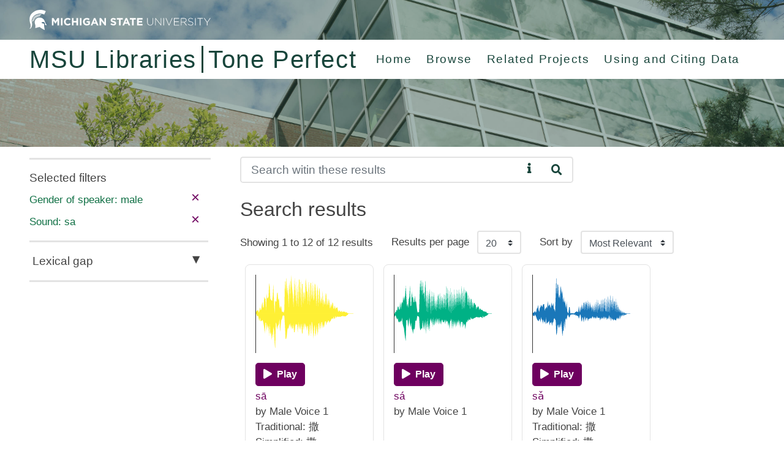

--- FILE ---
content_type: text/html; charset=utf-8
request_url: https://tone.lib.msu.edu/search?fq=custom.gender%3Amale&fq=custom.sound%3Asa
body_size: 25197
content:
<!DOCTYPE html>
<html lang="en">
<head>
    <meta charset="utf-8">
    <meta name="viewport" content="width=device-width, initial-scale=1, shrink-to-fit=no">
    <link rel="shortcut icon" href="/static/favicon.ico">
    <link href="//cloud.typography.com/7054272/766168/css/fonts.css" rel="stylesheet" type="text/css">
    <link  rel="stylesheet" href="https://cdnjs.cloudflare.com/ajax/libs/font-awesome/5.15.2/css/all.min.css">
    <noscript><style>
    .nojs-hide {
        display: none !important;
    }
    </style></noscript>
    <title>Search Results
</title>
    <link rel="stylesheet" href="https://cdn.jsdelivr.net/npm/bootstrap@4.5.3/dist/css/bootstrap.min.css" integrity="sha384-TX8t27EcRE3e/ihU7zmQxVncDAy5uIKz4rEkgIXeMed4M0jlfIDPvg6uqKI2xXr2" crossorigin="anonymous">
    <link rel="stylesheet" type="text/css" href="/static/css/compiled/crane.css">

    <script src="https://code.jquery.com/jquery-3.5.1.slim.min.js" integrity="sha384-DfXdz2htPH0lsSSs5nCTpuj/zy4C+OGpamoFVy38MVBnE+IbbVYUew+OrCXaRkfj" crossorigin="anonymous"></script>
<script src="https://cdn.jsdelivr.net/npm/bootstrap@4.5.3/dist/js/bootstrap.bundle.min.js" integrity="sha384-ho+j7jyWK8fNQe+A12Hb8AhRq26LrZ/JpcUGGOn+Y7RsweNrtN/tE3MoK7ZeZDyx" crossorigin="anonymous"></script>
    <script src="https://unpkg.com/feather-icons/dist/feather.min.js"></script>
    <script src="https://cdnjs.cloudflare.com/ajax/libs/wavesurfer.js/2.0.4/wavesurfer.min.js" integrity="sha512-mhqErQ0f2UqnbsjgKpM96XfxVjVMnXpszEXKmnJk8467vR8h0MpiPauil8TKi5F5DldQGqNUO/XTyWbQku22LQ==" crossorigin="anonymous" referrerpolicy="no-referrer"></script>


    <script src="/static/js/crane.js"></script>
</head>
<body>
    <div class="container-fluid p-0">
        <header>
<div class="sh-header">
    <div class="row no-gutters sh-header px-3 px-md-4 px-lg-5 px-xl-5">
        <div class="col-6 col-sm-6 col-md-4 mt-3">
            <a href="https://msu.edu" aria-label="Michigan State University Home"><img alt="Michigan State University Home" src="https://cdn.cabs.msu.edu/brand/images/masthead-helmet-white.svg"></a>
        </div>

    </div>
    <!-- Ribbon bar -->
<div class="row no-gutters sh-background-white justify-content-between px-3 px-md-4 px-lg-5 px-xl-5 mt-3">
    <div class="col-12  col-lg-auto d-flex align-items-center">
        <nav class="mt-2" aria-label="home links">
            <ul class="nav row no-guters">
                <li class="col-12 col-md-auto sh-font-size-h1-xs sh-font-size-h1-sm h1 h-100 flex-wrap sh-heading-link pr-0">
                    <a href="https://lib.msu.edu"><span class="sh-heading-divider text-nowrap pr-md-2">MSU Libraries</span></a>
                </li>
                <li class="col-12 col-md-auto sh-font-size-h1-xs sh-font-size-h1-sm h1 h-100 flex-wrap sh-heading-link pl-md-0 pr-0 mr-md-4">
                    <a href="/">
                        <span class="text-nowrap pl-md-2">
                            Tone Perfect
                        </span>
                    </a>
                </li>
            </ul>
        </nav>
    </div>
    <div class="col-12 col-lg-auto d-flex align-items-center">
        <nav class="sh-background-white pl-0" aria-label="repository site navigation">
            <ul class="nav">
                <li class="sh-nav-item nav-item">
                    <a class="nav-link px-0 mr-sm-4" href="/">Home</a>
                </li>
                <li class="sh-nav-item nav-item">
                    <a class="nav-link px-sm-0 mr-sm-4" href="/search">Browse</a>
                </li>
                <li class="sh-nav-item nav-item">
                    <a class="nav-link px-sm-0 mr-sm-4" href="/related">Related Projects</a>
                </li>
                <li class="sh-nav-item nav-item">
                    <a class="nav-link px-sm-0 mr-sm-4" href="/cite">Using and Citing Data</a>
                </li>
            </ul>
        </nav> 
    </div>
</div>
    <!-- Ribbon bar end -->
</div>
        </header>
        <main>
            <div id="content"><div class="px-3 px-md-4 px-lg-5 px-xl-5">
    <div class="row no-gutters">
        <div class="offset-lg-3 col-12 col-lg-6 pl-lg-5 mt-3 sh-search-form">
<form action="/search" method="GET">
    <div class="input-group">
                        <input type="hidden" name="fq" value="custom.gender:male"/>
                        <input type="hidden" name="fq" value="custom.sound:sa"/>
            <input type="text" maxlength="4096" class="form-control sh-search-input" name="q" aria-label="Search" placeholder="Search witin these results" value="">
        <button class="sh-search-reset" type="button" aria-label="Reset"></button>
        <span class="sh-info-icon d-flex" data-toggle="tooltip" data-placement="bottom" data-html="true"
                title='Try searching for 
                        <b>sounds</b> (<i>"ma"</i>), 
                        <b>tones</b> (<i>1-4</i>), 
                        <b>speakers</b> (<i>"Female Voice 1"</i> or <i>"female"</i>), 
                        or <b>syllables</b> (<i>"ma2"</i> or <i>"má"</i>)'>
            <i class="fa fa-info"></i>
        </span>
        <div class="input-group-append" id="sh-search">
            <button type="submit" class="btn sh-search-btn px-3" aria-label="Search">
                <i class="fa fa-search"></i>
            </button>
        </div>
    </div>
</form>
        </div>
    </div>
    <div class="row no-gutters">
        <div class="col-lg-3 col-12 sh-facet-bar">
    <div class="sh-font-size-lg  mt-3 pt-md-3 pt-2 sh-selected-facet">Selected filters</div>
        <div class="row no-gutters">
            <div class="col-10 my-auto">
                <span class="sh-font-weight-medium sh-color-green d-block pt-2">
Gender of speaker: male</span>
            </div>
            <div class="col-2 my-auto pr-3 text-right">
                <a class="sh-remove-facet sh-font-size-xl" href="/search?fq=custom.sound%3Asa">×</a>
            </div>
        </div>
        <div class="row no-gutters">
            <div class="col-10 my-auto">
                <span class="sh-font-weight-medium sh-color-green d-block pt-2">
Sound: sa</span>
            </div>
            <div class="col-2 my-auto pr-3 text-right">
                <a class="sh-remove-facet sh-font-size-xl" href="/search?fq=custom.gender%3Amale">×</a>
            </div>
        </div>
<div class="mt-3 mr-1 sh-accordion-ensemble">
            <div class="sh-accordion">
                <div class="sh-accordion-header pl-1 sh-background-hover-gray-hover" id="facet-group-5">
                    <button class="btn w-100 font-weight-medium text-left pl-0 sh-color-gray-dark sh-font-size-lg py-2 py-md-3 collapsed"
                    data-toggle="collapse" data-target="#collapse5" aria-expanded="true" aria-controls="collapse5">
                        Lexical gap
                    </button>
                </div>
                <div id="collapse5" class="collapse " aria-labelledby="facet-group-5">
                    <div class="sh-accordion-content mt-2">
                        <ul class="sh-facet-term overflow-auto list-unstyled">
                            <li>
                                <div class="row no-gutters py-1 pl-1">
                                    <div class="col-9 sh-accordion-link">
                                        <a href="/search?fq=custom.gender%3Amale&amp;fq=custom.sound%3Asa&amp;fq=custom.lexical_gap%3ANo">No</a>
                                    </div>
                                    <div class="col-3 mb-auto text-right pr-3">
                                        9
                                    </div>
                                </div>
                            </li>
                        </ul>
                    </div>
                </div>
            </div>
</div>        </div>
        <div class="col-lg-9 col-12 pl-lg-5">
            <h1 class='sh-font-weight-medium mt-4 mb-0 mb-md-3 text-center text-md-left'>
                Search results
            </h1>
                <div class="row justify-content-around justify-content-md-start py-2 py-md-0">
<div class="col-12 col-md-auto d-flex align-items-center justify-content-center py-3 py-md-0">
    Showing 1 to 12 of 12 results
</div>
<div class="col-auto py-1 py-md-0">
    <form method="GET" action="/search">
                    <input type="hidden" name="fq" value="custom.gender:male"/>
                    <input type="hidden" name="fq" value="custom.sound:sa"/>
        <label class="sh-font-weight-medium mr-2" for="sh-results-per-page">Results per page</label>
        <select class="custom-select w-auto sh-on-change-submit" name="rows" id="sh-results-per-page" aria-label="Results per page">
                    <option value="20">20</option>
                    <option value="50">50</option>
                    <option value="100">100</option>
        </select>
    </form>
</div>
<div class="col-auto py-1 py-md-0">
<form method="GET" action="/search">
                <input type="hidden" name="fq" value="custom.gender:male"/>
                <input type="hidden" name="fq" value="custom.sound:sa"/>
    <label class="sh-font-weight-medium mr-2" for="sh-results-sort-by">Sort by</label>
    <select class="custom-select w-auto sh-on-change-submit" name="sort" id="sh-results-sort-by" aria-label="Sort the search results">
            <option value="score desc">Most Relevant</option>
            <option value="custom.sound asc">Sound (A-Z)</option>
            <option value="custom.sound desc">Sound (Z-A)</option>
            <option value="custom.tone asc">Tone (A-Z)</option>
            <option value="custom.Tone desc">Tone (Z-A)</option>
            <option value="score asc">Least Relevant</option>
    </select>
</form></div>                </div>
                <div class="row">
<div class="col-12 my-2 d-flex flex-wrap">
        <div class="m-2 pl-lg-0 sh-search-result">
<div id="waveform_wrapper_7028" class="mx-3">
   
    <div class="">
        <div id="waveform_tone_7028" class="sh-waveform-narrow "></div>
    </div>
    
    <div class="sh-waveform-title-narrow ">
        <button aria-label="Play" class="btn sh-button waveform-play" onclick="wavesurfer_7028.playPause()">
            <i class="fa fa-play"></i>
                <span class="pl-1">Play</span>
        </button>



            <p class="mb-0 sh-spcchar"><div class='pt-1'><a href='/tone/7028' title='sā'>sā</a><br/> by  Male Voice 1<br/> Traditional: 撒<br/> Simplified: 撒</div></p>


    
        <script  type = "text/javascript">
            var wavesurfer_7028 = WaveSurfer.create({
                container: '#waveform_tone_7028',
                hideScrollbar : true,
                waveColor: '#FEF035',
                progressColor: '#F5FF2D',
                responsive: true
            });

             wavesurfer_7028.load('/tone/7028/PROXY_MP3/view');
        </script>
    </div>
</div>        </div>
        <div class="m-2 pl-lg-0 sh-search-result">
<div id="waveform_wrapper_7029" class="mx-3">
   
    <div class="">
        <div id="waveform_tone_7029" class="sh-waveform-narrow "></div>
    </div>
    
    <div class="sh-waveform-title-narrow ">
        <button aria-label="Play" class="btn sh-button waveform-play" onclick="wavesurfer_7029.playPause()">
            <i class="fa fa-play"></i>
                <span class="pl-1">Play</span>
        </button>



            <p class="mb-0 sh-spcchar"><div class='pt-1'><a href='/tone/7029' title='sá'>sá</a><br/> by  Male Voice 1</div></p>


    
        <script  type = "text/javascript">
            var wavesurfer_7029 = WaveSurfer.create({
                container: '#waveform_tone_7029',
                hideScrollbar : true,
                waveColor: '#00B185',
                progressColor: '#4AF2A1',
                responsive: true
            });

             wavesurfer_7029.load('/tone/7029/PROXY_MP3/view');
        </script>
    </div>
</div>        </div>
        <div class="m-2 pl-lg-0 sh-search-result">
<div id="waveform_wrapper_7030" class="mx-3">
   
    <div class="">
        <div id="waveform_tone_7030" class="sh-waveform-narrow "></div>
    </div>
    
    <div class="sh-waveform-title-narrow ">
        <button aria-label="Play" class="btn sh-button waveform-play" onclick="wavesurfer_7030.playPause()">
            <i class="fa fa-play"></i>
                <span class="pl-1">Play</span>
        </button>



            <p class="mb-0 sh-spcchar"><div class='pt-1'><a href='/tone/7030' title='sǎ'>sǎ</a><br/> by  Male Voice 1<br/> Traditional: 撒<br/> Simplified: 撒</div></p>


    
        <script  type = "text/javascript">
            var wavesurfer_7030 = WaveSurfer.create({
                container: '#waveform_tone_7030',
                hideScrollbar : true,
                waveColor: '#1A77B9',
                progressColor: '#5CC9F5',
                responsive: true
            });

             wavesurfer_7030.load('/tone/7030/PROXY_MP3/view');
        </script>
    </div>
</div>        </div>
        <div class="m-2 pl-lg-0 sh-search-result">
<div id="waveform_wrapper_7031" class="mx-3">
   
    <div class="">
        <div id="waveform_tone_7031" class="sh-waveform-narrow "></div>
    </div>
    
    <div class="sh-waveform-title-narrow ">
        <button aria-label="Play" class="btn sh-button waveform-play" onclick="wavesurfer_7031.playPause()">
            <i class="fa fa-play"></i>
                <span class="pl-1">Play</span>
        </button>



            <p class="mb-0 sh-spcchar"><div class='pt-1'><a href='/tone/7031' title='sà'>sà</a><br/> by  Male Voice 1<br/> Traditional: 薩<br/> Simplified: 萨</div></p>


    
        <script  type = "text/javascript">
            var wavesurfer_7031 = WaveSurfer.create({
                container: '#waveform_tone_7031',
                hideScrollbar : true,
                waveColor: '#E22F0A',
                progressColor: '#FF4F7D',
                responsive: true
            });

             wavesurfer_7031.load('/tone/7031/PROXY_MP3/view');
        </script>
    </div>
</div>        </div>
        <div class="m-2 pl-lg-0 sh-search-result">
<div id="waveform_wrapper_10308" class="mx-3">
   
    <div class="">
        <div id="waveform_tone_10308" class="sh-waveform-narrow "></div>
    </div>
    
    <div class="sh-waveform-title-narrow ">
        <button aria-label="Play" class="btn sh-button waveform-play" onclick="wavesurfer_10308.playPause()">
            <i class="fa fa-play"></i>
                <span class="pl-1">Play</span>
        </button>



            <p class="mb-0 sh-spcchar"><div class='pt-1'><a href='/tone/10308' title='sā'>sā</a><br/> by  Male Voice 3<br/> Traditional: 撒<br/> Simplified: 撒</div></p>


    
        <script  type = "text/javascript">
            var wavesurfer_10308 = WaveSurfer.create({
                container: '#waveform_tone_10308',
                hideScrollbar : true,
                waveColor: '#FEF035',
                progressColor: '#F5FF2D',
                responsive: true
            });

             wavesurfer_10308.load('/tone/10308/PROXY_MP3/view');
        </script>
    </div>
</div>        </div>
        <div class="m-2 pl-lg-0 sh-search-result">
<div id="waveform_wrapper_10309" class="mx-3">
   
    <div class="">
        <div id="waveform_tone_10309" class="sh-waveform-narrow "></div>
    </div>
    
    <div class="sh-waveform-title-narrow ">
        <button aria-label="Play" class="btn sh-button waveform-play" onclick="wavesurfer_10309.playPause()">
            <i class="fa fa-play"></i>
                <span class="pl-1">Play</span>
        </button>



            <p class="mb-0 sh-spcchar"><div class='pt-1'><a href='/tone/10309' title='sá'>sá</a><br/> by  Male Voice 3</div></p>


    
        <script  type = "text/javascript">
            var wavesurfer_10309 = WaveSurfer.create({
                container: '#waveform_tone_10309',
                hideScrollbar : true,
                waveColor: '#00B185',
                progressColor: '#4AF2A1',
                responsive: true
            });

             wavesurfer_10309.load('/tone/10309/PROXY_MP3/view');
        </script>
    </div>
</div>        </div>
        <div class="m-2 pl-lg-0 sh-search-result">
<div id="waveform_wrapper_10310" class="mx-3">
   
    <div class="">
        <div id="waveform_tone_10310" class="sh-waveform-narrow "></div>
    </div>
    
    <div class="sh-waveform-title-narrow ">
        <button aria-label="Play" class="btn sh-button waveform-play" onclick="wavesurfer_10310.playPause()">
            <i class="fa fa-play"></i>
                <span class="pl-1">Play</span>
        </button>



            <p class="mb-0 sh-spcchar"><div class='pt-1'><a href='/tone/10310' title='sǎ'>sǎ</a><br/> by  Male Voice 3<br/> Traditional: 撒<br/> Simplified: 撒</div></p>


    
        <script  type = "text/javascript">
            var wavesurfer_10310 = WaveSurfer.create({
                container: '#waveform_tone_10310',
                hideScrollbar : true,
                waveColor: '#1A77B9',
                progressColor: '#5CC9F5',
                responsive: true
            });

             wavesurfer_10310.load('/tone/10310/PROXY_MP3/view');
        </script>
    </div>
</div>        </div>
        <div class="m-2 pl-lg-0 sh-search-result">
<div id="waveform_wrapper_10311" class="mx-3">
   
    <div class="">
        <div id="waveform_tone_10311" class="sh-waveform-narrow "></div>
    </div>
    
    <div class="sh-waveform-title-narrow ">
        <button aria-label="Play" class="btn sh-button waveform-play" onclick="wavesurfer_10311.playPause()">
            <i class="fa fa-play"></i>
                <span class="pl-1">Play</span>
        </button>



            <p class="mb-0 sh-spcchar"><div class='pt-1'><a href='/tone/10311' title='sà'>sà</a><br/> by  Male Voice 3<br/> Traditional: 薩<br/> Simplified: 萨</div></p>


    
        <script  type = "text/javascript">
            var wavesurfer_10311 = WaveSurfer.create({
                container: '#waveform_tone_10311',
                hideScrollbar : true,
                waveColor: '#E22F0A',
                progressColor: '#FF4F7D',
                responsive: true
            });

             wavesurfer_10311.load('/tone/10311/PROXY_MP3/view');
        </script>
    </div>
</div>        </div>
        <div class="m-2 pl-lg-0 sh-search-result">
<div id="waveform_wrapper_8668" class="mx-3">
   
    <div class="">
        <div id="waveform_tone_8668" class="sh-waveform-narrow "></div>
    </div>
    
    <div class="sh-waveform-title-narrow ">
        <button aria-label="Play" class="btn sh-button waveform-play" onclick="wavesurfer_8668.playPause()">
            <i class="fa fa-play"></i>
                <span class="pl-1">Play</span>
        </button>



            <p class="mb-0 sh-spcchar"><div class='pt-1'><a href='/tone/8668' title='sā'>sā</a><br/> by  Male Voice 2<br/> Traditional: 撒<br/> Simplified: 撒</div></p>


    
        <script  type = "text/javascript">
            var wavesurfer_8668 = WaveSurfer.create({
                container: '#waveform_tone_8668',
                hideScrollbar : true,
                waveColor: '#FEF035',
                progressColor: '#F5FF2D',
                responsive: true
            });

             wavesurfer_8668.load('/tone/8668/PROXY_MP3/view');
        </script>
    </div>
</div>        </div>
        <div class="m-2 pl-lg-0 sh-search-result">
<div id="waveform_wrapper_8669" class="mx-3">
   
    <div class="">
        <div id="waveform_tone_8669" class="sh-waveform-narrow "></div>
    </div>
    
    <div class="sh-waveform-title-narrow ">
        <button aria-label="Play" class="btn sh-button waveform-play" onclick="wavesurfer_8669.playPause()">
            <i class="fa fa-play"></i>
                <span class="pl-1">Play</span>
        </button>



            <p class="mb-0 sh-spcchar"><div class='pt-1'><a href='/tone/8669' title='sá'>sá</a><br/> by  Male Voice 2</div></p>


    
        <script  type = "text/javascript">
            var wavesurfer_8669 = WaveSurfer.create({
                container: '#waveform_tone_8669',
                hideScrollbar : true,
                waveColor: '#00B185',
                progressColor: '#4AF2A1',
                responsive: true
            });

             wavesurfer_8669.load('/tone/8669/PROXY_MP3/view');
        </script>
    </div>
</div>        </div>
        <div class="m-2 pl-lg-0 sh-search-result">
<div id="waveform_wrapper_8670" class="mx-3">
   
    <div class="">
        <div id="waveform_tone_8670" class="sh-waveform-narrow "></div>
    </div>
    
    <div class="sh-waveform-title-narrow ">
        <button aria-label="Play" class="btn sh-button waveform-play" onclick="wavesurfer_8670.playPause()">
            <i class="fa fa-play"></i>
                <span class="pl-1">Play</span>
        </button>



            <p class="mb-0 sh-spcchar"><div class='pt-1'><a href='/tone/8670' title='sǎ'>sǎ</a><br/> by  Male Voice 2<br/> Traditional: 撒<br/> Simplified: 撒</div></p>


    
        <script  type = "text/javascript">
            var wavesurfer_8670 = WaveSurfer.create({
                container: '#waveform_tone_8670',
                hideScrollbar : true,
                waveColor: '#1A77B9',
                progressColor: '#5CC9F5',
                responsive: true
            });

             wavesurfer_8670.load('/tone/8670/PROXY_MP3/view');
        </script>
    </div>
</div>        </div>
        <div class="m-2 pl-lg-0 sh-search-result">
<div id="waveform_wrapper_8671" class="mx-3">
   
    <div class="">
        <div id="waveform_tone_8671" class="sh-waveform-narrow "></div>
    </div>
    
    <div class="sh-waveform-title-narrow ">
        <button aria-label="Play" class="btn sh-button waveform-play" onclick="wavesurfer_8671.playPause()">
            <i class="fa fa-play"></i>
                <span class="pl-1">Play</span>
        </button>



            <p class="mb-0 sh-spcchar"><div class='pt-1'><a href='/tone/8671' title='sà'>sà</a><br/> by  Male Voice 2<br/> Traditional: 薩<br/> Simplified: 萨</div></p>


    
        <script  type = "text/javascript">
            var wavesurfer_8671 = WaveSurfer.create({
                container: '#waveform_tone_8671',
                hideScrollbar : true,
                waveColor: '#E22F0A',
                progressColor: '#FF4F7D',
                responsive: true
            });

             wavesurfer_8671.load('/tone/8671/PROXY_MP3/view');
        </script>
    </div>
</div>        </div>
</div>
                </div>
        </div>
    </div>





<div class="sh-pagination-row d-flex justify-content-center align-items-center mt-3 sh-font-size-lg">
  <nav class="d-block" aria-label="Page list">
    <ul class="pl-0 mb-0">
      <li class="d-none d-md-inline my-2">
        <a class="px-2 disabled"
aria-disabled="true"            >First</a>
      <li class="my-2">
            <span class="px-2 py-1 sh-previous-disabled-link"><i class="fas fa-less-than"></i></span>
      </li>
      <li class="active my-2">
              <span class="px-2 font-weight-bolder">1<span class="sr-only">(current)</span></span>
      </li>
      <li class="my-2">
          <span class="px-2 py-1 sh-next-disabled-link"><i class="fas fa-greater-than"></i></span>
      </li>
      <li class="d-none d-md-inline my-2">
        <a class="px-2 disabled"
aria-disabled="true">Last</a>
      </li>
    </ul>
  </nav>
</div></div>
</div>
        </main>
        <footer>
<div class="row justify-content-center no-gutters sh-background-green-msu sh-color-white pt-4 mt-4">
    <div class="col-12 col-md-auto col-lg-auto order-lg-last">
        <ul class="d-flex flex-wrap justify-content-center justify-content-md-start sh-font-size-md mx-3 mr-md-0 ml-md-4 pb-1 mt-1 mb-0 px-0 border-bottom">
            <li class="list-inline-item pr-3 mr-3 border-right">
                Call MSU: <a class="sh-green-light" href="tel:5173551855">(517) 355-1855</a>
            </li>
            <li class="list-inline-item pr-3 mr-3 border-right">
                Visit: <a class="sh-green-light" href="https://msu.edu/visit/">msu.edu</a>
            </li>
            <li class="list-inline-item ">
                <a class="sh-green-light" href="https://civilrights.msu.edu/policies/">Notice of Nondiscrimination</a>
            </li>
        </ul>
        <ul class="d-flex flex-wrap sh-font-size-md justify-content-center justify-content-md-start mx-3 mr-md-0 ml-md-4 mt-1 px-0">
            <li class="list-inline-item pr-3 mr-3 border-right">
                SPARTANS WILL.
            </li>
            <li class="list-inline-item">
                © Michigan State University
            </li>
        </ul>
    </div>
    <div class="col-auto col-lg-auto pb-4 px-3 px-md-4 px-lg-0 pt-1">
        <a href="https://www.msu.edu">
            <img class="w-100" alt="Michigan State University Wordmark" src="https://cdn.cabs.msu.edu/brand/images/msu-wordmark-white.svg" loading="lazy"/>
        </a>
    </div>
</div>        </footer>
    </div>
</body>
</html>